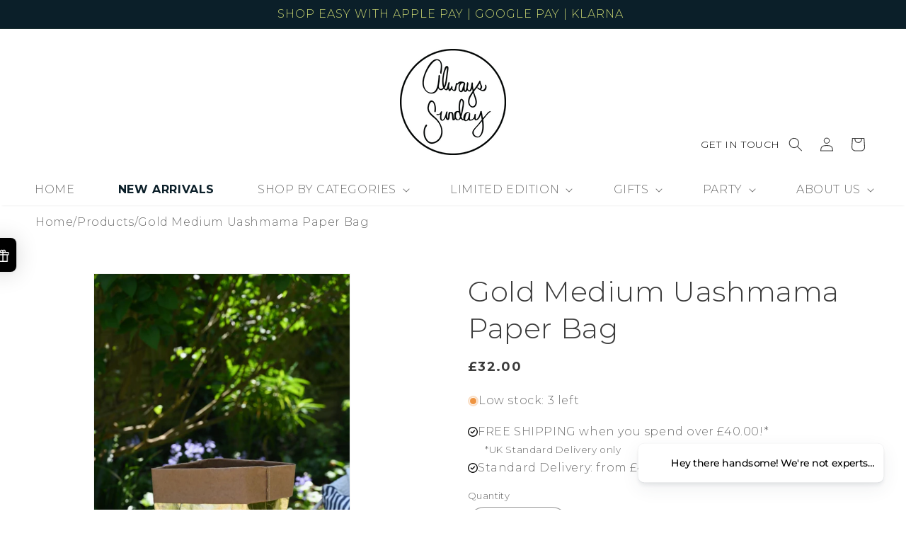

--- FILE ---
content_type: text/javascript; charset=utf-8
request_url: https://alwayssunday.store/products/uashmama-paper-bag-medium-gold.js
body_size: 1806
content:
{"id":8041632301288,"title":"Gold Medium Uashmama Paper Bag","handle":"uashmama-paper-bag-medium-gold","description":"\u003cp\u003e\u003cspan style=\"font-weight: 400;\"\u003eA gold metallic storage bag made from a unique paper material perfected by family-owned maker Uashmama that's washable and softens and wears like leather. These medium-sized paper bags are versatile so you'll find them in Lexi's house for plant holders, office organisation, bathroom supplies or even snacks.\u003c\/span\u003e\u003c\/p\u003e\n\u003cp\u003e\u003cmeta charset=\"utf-8\"\u003eUashmama is a family-owned business in Tuscany, Italy\u003cspan\u003e championing intentional living through eco-sustainable products entirely designed and made in Italy. Head of the family Marco designed their own washable paper material using sustainably sourced raw materials that are treated with vegetable dyes and cut, sewn and finished by skilled Italian craftsmen from the local area with offcuts reused in future designs to keep the process as sustainable as possible.\u003c\/span\u003e\u003c\/p\u003e\n\u003cp class=\"MsoNormal\"\u003e\u003cbr\u003e\u003cstrong\u003eH31 x W16 x D10cm\u003c\/strong\u003e\u003c\/p\u003e\n\u003cp class=\"MsoNormal\"\u003e\u003cb\u003eAGGO® Washable Paper and Leather details.\u003c\/b\u003e\u003c\/p\u003e\n\u003cp class=\"MsoNormal\"\u003eThe bag can be hand washed or wiped clean. Wash in warm water using a mild detergent or soap, be sure to rinse thoroughly and reshape before drying. Do not wash the leather details.\u003c\/p\u003e\n\u003cp class=\"MsoNormal\"\u003e\u003cb\u003e\u003cu\u003eMore from Uashmama\u003c\/u\u003e\u003c\/b\u003e\u003c\/p\u003e\n\u003cp class=\"MsoNormal\"\u003eUashmama certify their raw material processes, implement water-saving methods, and do not use chrome. Organic cotton is woven in Tuscany with certified organic fibers, for bag lining. Wherever possible, we take careful considerations to reduce waste. The materials used to reinforce our bags, sacks, and backpacks are scraps of AGGO paper and organic cotton so that any waste is used. The straps we use, like the shoulder straps of backpacks, are made of recycled cotton, 85% of which is derived from used T-shirts. The leather we use is top quality, tanned in the Tuscan area, utilizing old principles and methods of 'vegetable tanning' in the total absence of chrome, using only tannins from the chestnut tree. We keep our manufacturing and production local, employing local craftsmen and artisans from the surrounding Tuscan area.\u003c\/p\u003e\n\u003cp class=\"MsoNormal\"\u003eThis will be sent as \u003cb\u003eStandard\u003c\/b\u003e Delivery. See \u003cb\u003eSHIPPING \u0026amp; RETURNS\u003c\/b\u003e below for more information.\u003c\/p\u003e\n\u003cdiv class=\"tabs__product-page vertical-tabs\"\u003e\n\u003cdiv class=\"wrapper-tab-content\"\u003e\n\u003cdiv class=\"tab-content\" data-tabcontent=\"\" id=\"collapse-tab4\"\u003e\u003c\/div\u003e\n\u003c\/div\u003e\n\u003c\/div\u003e\n\u003cdiv class=\"tabs__product-page vertical-tabs\"\u003e\n\u003cdiv class=\"wrapper-tab-content\"\u003e\n\u003cdiv class=\"tab-content\" data-tabcontent=\"\" id=\"collapse-tab4\"\u003e\u003c\/div\u003e\n\u003c\/div\u003e\n\u003c\/div\u003e","published_at":"2023-03-17T15:32:47+00:00","created_at":"2022-11-08T14:32:42+00:00","vendor":"Always Sunday Store","type":"Home Storage","tags":["All","Home Storage"],"price":3200,"price_min":3200,"price_max":3200,"available":true,"price_varies":false,"compare_at_price":null,"compare_at_price_min":0,"compare_at_price_max":0,"compare_at_price_varies":false,"variants":[{"id":44056021172456,"title":"Default Title","option1":"Default Title","option2":null,"option3":null,"sku":"Uash054","requires_shipping":true,"taxable":true,"featured_image":null,"available":true,"name":"Gold Medium Uashmama Paper Bag","public_title":null,"options":["Default Title"],"price":3200,"weight":100,"compare_at_price":null,"inventory_management":"shopify","barcode":"8761865216","requires_selling_plan":false,"selling_plan_allocations":[]}],"images":["\/\/cdn.shopify.com\/s\/files\/1\/0640\/7277\/7960\/files\/DSC_3821.jpg?v=1746458807","\/\/cdn.shopify.com\/s\/files\/1\/0640\/7277\/7960\/products\/UashmamaWebShotspt.1025.jpg?v=1746458807","\/\/cdn.shopify.com\/s\/files\/1\/0640\/7277\/7960\/products\/DSC07839-2_314b728f-4e34-43bf-939b-20d3fe50ee76.jpg?v=1746458807","\/\/cdn.shopify.com\/s\/files\/1\/0640\/7277\/7960\/products\/paperbagmediumGOLD.jpg?v=1746458807"],"featured_image":"\/\/cdn.shopify.com\/s\/files\/1\/0640\/7277\/7960\/files\/DSC_3821.jpg?v=1746458807","options":[{"name":"Title","position":1,"values":["Default Title"]}],"url":"\/products\/uashmama-paper-bag-medium-gold","media":[{"alt":null,"id":38050578956520,"position":1,"preview_image":{"aspect_ratio":0.662,"height":2048,"width":1355,"src":"https:\/\/cdn.shopify.com\/s\/files\/1\/0640\/7277\/7960\/files\/DSC_3821.jpg?v=1746458807"},"aspect_ratio":0.662,"height":2048,"media_type":"image","src":"https:\/\/cdn.shopify.com\/s\/files\/1\/0640\/7277\/7960\/files\/DSC_3821.jpg?v=1746458807","width":1355},{"alt":"Gold Bag Plant Bag","id":32290511290600,"position":2,"preview_image":{"aspect_ratio":0.74,"height":2048,"width":1515,"src":"https:\/\/cdn.shopify.com\/s\/files\/1\/0640\/7277\/7960\/products\/UashmamaWebShotspt.1025.jpg?v=1746458807"},"aspect_ratio":0.74,"height":2048,"media_type":"image","src":"https:\/\/cdn.shopify.com\/s\/files\/1\/0640\/7277\/7960\/products\/UashmamaWebShotspt.1025.jpg?v=1746458807","width":1515},{"alt":"Plants","id":32290512437480,"position":3,"preview_image":{"aspect_ratio":0.642,"height":1904,"width":1223,"src":"https:\/\/cdn.shopify.com\/s\/files\/1\/0640\/7277\/7960\/products\/DSC07839-2_314b728f-4e34-43bf-939b-20d3fe50ee76.jpg?v=1746458807"},"aspect_ratio":0.642,"height":1904,"media_type":"image","src":"https:\/\/cdn.shopify.com\/s\/files\/1\/0640\/7277\/7960\/products\/DSC07839-2_314b728f-4e34-43bf-939b-20d3fe50ee76.jpg?v=1746458807","width":1223},{"alt":"Gold Plant Bag","id":32290511814888,"position":4,"preview_image":{"aspect_ratio":1.358,"height":754,"width":1024,"src":"https:\/\/cdn.shopify.com\/s\/files\/1\/0640\/7277\/7960\/products\/paperbagmediumGOLD.jpg?v=1746458807"},"aspect_ratio":1.358,"height":754,"media_type":"image","src":"https:\/\/cdn.shopify.com\/s\/files\/1\/0640\/7277\/7960\/products\/paperbagmediumGOLD.jpg?v=1746458807","width":1024}],"requires_selling_plan":false,"selling_plan_groups":[]}